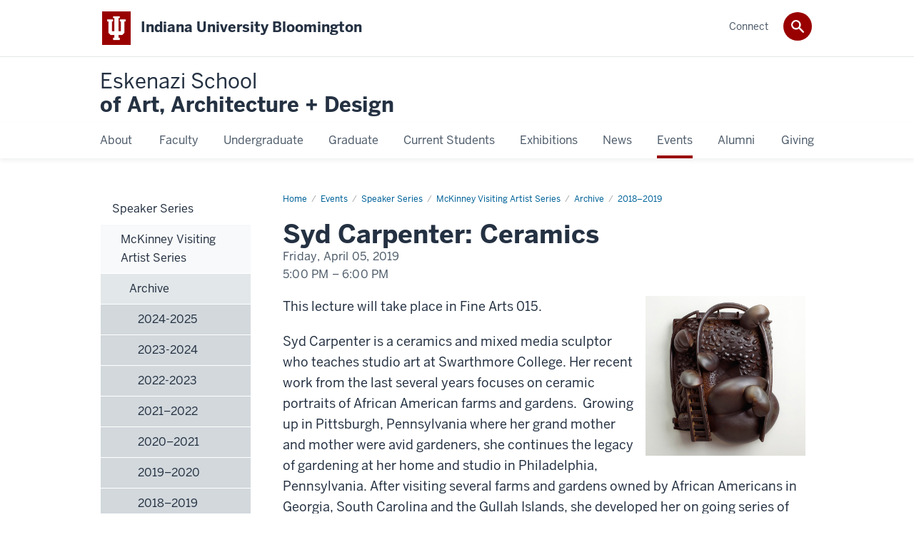

--- FILE ---
content_type: text/html; charset=UTF-8
request_url: https://eskenazi.indiana.edu/events/speaker-series/mckinney-series/archive/2018-2019/2019-04-05-carpenter-syd.html
body_size: 9686
content:
<!DOCTYPE HTML><html class="no-js ie9" itemscope="itemscope" itemtype="http://schema.org/Webpage" lang="en-US"><head prefix="og: http://ogp.me/ns# profile: http://ogp.me/ns/profile# article: http://ogp.me/ns/article#"><meta charset="utf-8"/><meta content="width=device-width, initial-scale=1.0" name="viewport"/><title>Syd Carpenter: Ceramics: 2018–2019: Archive: McKinney Visiting Artist Series: Speaker Series: Events: Eskenazi School of Art, Architecture + Design: Indiana University Bloomington</title><meta content="d257ec67814f4e10000f9497399be322" name="id"/><meta content="Syd Carpenter: Ceramics" name="description"/><meta content="IE=edge" http-equiv="X-UA-Compatible"/><link href="https://assets.iu.edu/favicon.ico" rel="shortcut icon" type="image/x-icon"/><!-- Canonical URL --><link href="https://eskenazi.indiana.edu/events/speaker-series/mckinney-series/archive/2018-2019/2019-04-05-carpenter-syd.html" itemprop="url" rel="canonical"/><!-- Facebook Open Graph --><meta content="https://eskenazi.indiana.edu/images/events/mckinney/archive/carpenter-syd-2.jpg" property="og:image"/><meta content="Syd Carpenter: Ceramics" property="og:description"/><meta content="https://eskenazi.indiana.edu/events/speaker-series/mckinney-series/archive/2018-2019/2019-04-05-carpenter-syd.html" property="og:url"/><meta content="Eskenazi School of Art, Architecture + Design" property="og:site_name"/><meta content="en_US" property="og:locale"/><meta content="website" property="og:type"/><!-- Twitter Card Tags --><meta content="https://eskenazi.indiana.edu/images/events/mckinney/archive/carpenter-syd-2.jpg" name="twitter:image:src"/><meta content="Syd Carpenter: Ceramics" name="twitter:description"/><meta content="summary_large_image" name="twitter:card"/><!-- Google/Microdata Tags --><meta content="https://eskenazi.indiana.edu/images/events/mckinney/archive/carpenter-syd-2.jpg" itemprop="image"/><meta content="Syd Carpenter: Ceramics" itemprop="name"/><meta content="Syd Carpenter: Ceramics" itemprop="description"/>
                        	
		    
                        
            
                                        <!--Adapted for Site Kube--><link as="font" crossorigin="" href="https://fonts.iu.edu/fonts/benton-sans-regular.woff" rel="preload" type="font/woff2"/>
<link as="font" crossorigin="" href="https://fonts.iu.edu/fonts/benton-sans-bold.woff" rel="preload" type="font/woff2"/>
<link rel="preconnect" href="https://fonts.iu.edu" crossorigin=""/>
<link rel="dns-prefetch" href="https://fonts.iu.edu"/>
<link rel="stylesheet" type="text/css" href="//fonts.iu.edu/style.css?family=BentonSans:regular,bold|BentonSansCond:regular,bold|GeorgiaPro:regular|BentonSansLight:regular"/>
<link rel="stylesheet" href="//assets.iu.edu/web/fonts/icon-font.css?2024-03-07" media="screen"/>
<link rel="stylesheet" href="//assets.iu.edu/web/3.3.x/css/iu-framework.min.css?2024-09-05"/>
<link rel="stylesheet" href="//assets.iu.edu/brand/3.3.x/brand.min.css?2023-07-13"/>
<link rel="stylesheet" href="//assets.iu.edu/search/3.3.x/search.min.css?2022-06-02"/>
<script src="//assets.iu.edu/web/1.5/libs/modernizr.min.js"></script><!--END: Adapted for Site Kube-->
<link href="/_assets/css/site.css" rel="stylesheet" type="text/css" />
<link href="/_assets/css/profile-work.css?v=0.05" rel="stylesheet" type="text/css" />
    
                            
        <script src="https://assets.iu.edu/web/1.5/libs/modernizr.min.js"></script>	
    	
            <script>	
                window.dataLayer = window.dataLayer || []; 	
                	
                	
                document.addEventListener('readystatechange', function() {	
                    if (document.readyState === 'interactive') {	
                        let pageMetaDataReported	
          	
                        for (var obj of window.dataLayer) {	
                            if (Object.values(obj).includes('pageMetaData')) {	
                                pageMetaDataReported = true	
                            }	
                        }	
                    	
                        if (!pageMetaDataReported) {	
                            window.dataLayer.push({	
                                'event': 'iu_pageMetaData',	
                                'campus_name': 'IU Bloomington',	
                                'site_name': 'Eskenazi Schoolof Art, Architecture + Design'	
                            })	
                        }	
                    }	
                })	
            </script>	
            <script>    	
                            	
                document.addEventListener('click', function handleNavigationClicks(event) {	
                     var clickOnMobileNav =  event.target.closest('.mobile.off-canvas-list > ul > li > a') 	
                    var clickOnMobileNavMenu = event.target.closest('.mobile.off-canvas-list > ul > li.has-children > ul > li > a')	
                    var clickOnMainNav = event.target.closest('nav.main > ul > li > a')	
                    var clickOnMenu = event.target.closest('nav.main .children > li > a')	
      	
                    if (!clickOnMainNav && !clickOnMenu && !clickOnMobileNavMenu && !clickOnMobileNav) {	
                        return	
                    }	
      	
                    if (clickOnMainNav) {    	
                        window.dataLayer.push({	
                          'event': 'iu_click_header_nav',	
                          'element_text': clickOnMainNav.innerText.trim()	
                        })	
                    } else if (clickOnMobileNav) {	
                        window.dataLayer.push({	
                          'event': 'iu_click_header_nav',	
                          'element_text': clickOnMobileNav.innerText.trim()	
                        })	
                    } else if (clickOnMenu) {	
                        window.dataLayer.push({	
                          'event': 'iu_click_header_menu',	
                          'element_text': clickOnMenu.innerText.trim()	
                        })	
                    } else if (clickOnMobileNavMenu) {	
                        window.dataLayer.push({	
                          'event': 'iu_click_header_menu',	
                          'element_text': clickOnMobileNavMenu.innerText.trim()	
                        })	
                    }	
                })	
            </script>	
            	
                        
            
                                        <script>// <![CDATA[
(function(w,d,s,l,i){w[l]=w[l]||[];w[l].push({'gtm.start':
new Date().getTime(),event:'gtm.js'});var f=d.getElementsByTagName(s)[0],
j=d.createElement(s),dl=l!='dataLayer'?'&l='+l:'';j.async=true;j.src=
'//www.googletagmanager.com/gtm.js?id='+i+dl;f.parentNode.insertBefore(j,f);
})(window,document,'script','dataLayer','GTM-WJFT899');
// ]]></script>    
                            
        </head><body class="mahogany no-banner no-page-title landmarks">
                        	
		    
                        
            
                                        <noscript><iframe height="0" src="https://www.googletagmanager.com/ns.html?id=GTM-WJFT899" width="0"></iframe></noscript>    
                            
        <header id="header">
                        	
		    
                        
            
                                        <div id="skipnav">
<ul>
<li><a href="#content">Skip to Content</a></li>
<li><a href="#nav-main">Skip to Main Navigation</a></li>
<li><a href="#search">Skip to Search</a></li>
</ul>
<hr /></div>    
                            
        
            
            
                                <div class="iub" id="branding-bar" itemscope="itemscope" itemtype="http://schema.org/CollegeOrUniversity">
    <div class="row pad">
			<img alt="" src="//assets.iu.edu/brand/3.x/trident-large.png"/>
			<p id="iu-campus">
				<a href="https://www.indiana.edu" title="Indiana University Bloomington">
					<span class="show-on-desktop" id="campus-name" itemprop="name">Indiana University Bloomington</span>
					<span class="show-on-tablet" itemprop="name">Indiana University Bloomington</span>
					<span class="show-on-mobile" itemprop="name">IU Bloomington</span>
				</a>
			</p>
	</div>
</div>    
                       
        
            
            
                                <system-region name="DEFAULT">
    
    
    <div id="toggles">
    <div class="row pad">
        <a aria-controls="search" aria-expanded="false" class="button search-toggle" href="../search"><img alt="Open Search" src="//assets.iu.edu/search/3.x/search.png"/></a>
    </div>
</div>

<div aria-hidden="true" class="search-box" id="search" role="search"></div>
</system-region>    
                       
        
                                
          
    
                    
        
    
        <div id="offCanvas" class="hide-for-large" role="navigation" aria-label="Mobile">
<button class="menu-toggle button hide-for-large" data-toggle="iu-menu">Menu</button><div id="iu-menu" class="off-canvas position-right off-canvas-items" data-off-canvas="" data-position="right">
<div class="mobile off-canvas-list" itemscope="itemscope" itemtype="http://schema.org/SiteNavigationElement"><ul>
<li class="has-children">
<a href="https://eskenazi.indiana.edu/about/index.html" itemprop="url"><span itemprop="name">About</span></a><ul class="children">
<li class="has-children">
<a href="https://eskenazi.indiana.edu/about/areas-programs/index.html" itemprop="url"><span itemprop="name">Areas and Programs</span></a><ul class="children">
<li><a href="https://eskenazi.indiana.edu/about/areas-programs/architecture/index.html" itemprop="url"><span itemprop="name">Architecture</span></a></li>
<li><a href="https://eskenazi.indiana.edu/about/areas-programs/ceramics/index.html" itemprop="url"><span itemprop="name">Ceramics</span></a></li>
<li><a href="https://eskenazi.indiana.edu/about/areas-programs/comprehensive/index.html" itemprop="url"><span itemprop="name">Comprehensive Design</span></a></li>
<li><a href="https://eskenazi.indiana.edu/about/areas-programs/digital-art/index.html" itemprop="url"><span itemprop="name">Digital Art</span></a></li>
<li><a href="https://eskenazi.indiana.edu/about/areas-programs/fashion/index.html" itemprop="url"><span itemprop="name">Fashion Design</span></a></li>
<li><a href="https://eskenazi.indiana.edu/about/areas-programs/fibers/index.html" itemprop="url"><span itemprop="name">Fibers</span></a></li>
<li><a href="https://eskenazi.indiana.edu/about/areas-programs/graphic-design/index.html" itemprop="url"><span itemprop="name">Graphic Design</span></a></li>
<li><a href="https://eskenazi.indiana.edu/about/areas-programs/interior/index.html" itemprop="url"><span itemprop="name">Interior Design</span></a></li>
<li><a href="https://eskenazi.indiana.edu/about/areas-programs/merchandising/index.html" itemprop="url"><span itemprop="name">Merchandising</span></a></li>
<li><a href="https://eskenazi.indiana.edu/about/areas-programs/metals/index.html" itemprop="url"><span itemprop="name">Metalsmithing + Jewelry Design</span></a></li>
<li><a href="https://eskenazi.indiana.edu/about/areas-programs/painting/index.html" itemprop="url"><span itemprop="name">Painting</span></a></li>
<li><a href="https://eskenazi.indiana.edu/about/areas-programs/photography/index.html" itemprop="url"><span itemprop="name">Photography</span></a></li>
<li><a href="https://eskenazi.indiana.edu/about/areas-programs/printmaking/index.html" itemprop="url"><span itemprop="name">Printmaking</span></a></li>
<li><a href="https://eskenazi.indiana.edu/about/areas-programs/sculpture/index.html" itemprop="url"><span itemprop="name">Sculpture</span></a></li>
</ul>
</li>
<li class="has-children">
<a href="https://eskenazi.indiana.edu/about/facilities/index.html" itemprop="url"><span itemprop="name">Facilities</span></a><ul class="children">
<li><a href="https://eskenazi.indiana.edu/about/facilities/virtual-tour.html" itemprop="url"><span itemprop="name">Virtual Tour</span></a></li>
<li class="has-children">
<a href="https://eskenazi.indiana.edu/about/facilities/fabrication-labs/index.html" itemprop="url"><span itemprop="name">Fabrication Labs</span></a><ul class="children">
<li><a href="https://eskenazi.indiana.edu/about/facilities/fabrication-labs/fine-arts-fabrication-lab/index.html" itemprop="url"><span itemprop="name">Fine Arts Fabrication Lab</span></a></li>
<li><a href="https://eskenazi.indiana.edu/about/facilities/fabrication-labs/kirkwood-hall-fabrication-lab/index.html" itemprop="url"><span itemprop="name">Kirkwood Hall Fabrication Lab</span></a></li>
<li><a href="https://eskenazi.indiana.edu/about/facilities/fabrication-labs/wood-and-metal-shop/index.html" itemprop="url"><span itemprop="name">Wood and Metal Shop</span></a></li>
<li><a href="https://eskenazi.indiana.edu/about/facilities/fabrication-labs/columbus-fabrication-lab/index.html" itemprop="url"><span itemprop="name">Columbus Fabrication Lab</span></a></li>
</ul>
</li>
<li><a href="https://eskenazi.indiana.edu/about/facilities/artshop/index.html" itemprop="url"><span itemprop="name">ArtShop at Eskenazi School of Art</span></a></li>
<li><a href="https://eskenazi.indiana.edu/about/facilities/museums-and-libraries.html" itemprop="url"><span itemprop="name">Museums + Libraries</span></a></li>
</ul>
</li>
<li class="has-children">
<a href="https://eskenazi.indiana.edu/about/centers-collections/index.html" itemprop="url"><span itemprop="name">Centers and Collections</span></a><ul class="children">
<li class="has-children">
<a href="https://eskenazi.indiana.edu/about/centers-collections/eskenazi-technology-and-innovation-lab/index.html" itemprop="url"><span itemprop="name">Eskenazi Technology and Innovation Lab (ETIL)</span></a><ul class="children">
<li><a href="https://eskenazi.indiana.edu/about/centers-collections/eskenazi-technology-and-innovation-lab/members/index.html" itemprop="url"><span itemprop="name">Members</span></a></li>
<li><a href="https://eskenazi.indiana.edu/about/centers-collections/eskenazi-technology-and-innovation-lab/research/index.html" itemprop="url"><span itemprop="name">Research</span></a></li>
</ul>
</li>
<li><a href="https://eskenazi.indiana.edu/about/centers-collections/center-merchandising/index.html" itemprop="url"><span itemprop="name">Center for Innovative Merchandising</span></a></li>
<li><a href="https://eskenazi.indiana.edu/about/centers-collections/servedesign-center/index.html" itemprop="url"><span itemprop="name">ServeDesign Center</span></a></li>
<li><a href="https://eskenazi.indiana.edu/about/centers-collections/sage-collection/index.html" itemprop="url"><span itemprop="name">Sage Collection</span></a></li>
</ul>
</li>
<li><a href="https://eskenazi.indiana.edu/about/accreditation/index.html" itemprop="url"><span itemprop="name">Accreditation</span></a></li>
<li><a href="https://eskenazi.indiana.edu/about/history/index.html" itemprop="url"><span itemprop="name">History</span></a></li>
<li><a href="https://eskenazi.indiana.edu/about/opportunities/index.html" itemprop="url"><span itemprop="name">Careers/Opportunities</span></a></li>
<li class="has-children">
<a href="https://eskenazi.indiana.edu/about/community-and-student-success/index.html" itemprop="url"><span itemprop="name">Community and Student Success</span></a><ul class="children">
<li><a href="https://eskenazi.indiana.edu/about/community-and-student-success/cass-committee.html" itemprop="url"><span itemprop="name">CASS Committee</span></a></li>
<li><a href="https://eskenazi.indiana.edu/about/community-and-student-success/cultivate-and-create-scholarship.html" itemprop="url"><span itemprop="name">Cultivate and Create Scholarship</span></a></li>
<li><a href="https://eskenazi.indiana.edu/about/community-and-student-success/community-impact-fund.html" itemprop="url"><span itemprop="name">Community Impact Fund</span></a></li>
<li><a href="https://eskenazi.indiana.edu/about/community-and-student-success/kudos-corner.html" itemprop="url"><span itemprop="name">Kudos Corner</span></a></li>
<li><a href="https://eskenazi.indiana.edu/about/community-and-student-success/canvas-of-care.html" itemprop="url"><span itemprop="name">Canvas of Care Series</span></a></li>
</ul>
</li>
<li><a href="https://eskenazi.indiana.edu/about/emergency-preparedness/index.html" itemprop="url"><span itemprop="name">Emergency Preparedness</span></a></li>
<li><a href="https://eskenazi.indiana.edu/connect/staff-directory/index.html" itemprop="url"><span itemprop="name">Staff Directory</span></a></li>
<li><a href="https://eskenazi.indiana.edu/about/contact/index.html" itemprop="url"><span itemprop="name">Contact</span></a></li>
</ul>
</li>
<li class="has-children">
<a href="https://eskenazi.indiana.edu/faculty/index.html" itemprop="url"><span itemprop="name">Faculty</span></a><ul class="children">
<li><a href="https://eskenazi.indiana.edu/faculty/leadership/index.html" itemprop="url"><span itemprop="name">Leadership</span></a></li>
<li><a href="https://eskenazi.indiana.edu/faculty/directory/index.html" itemprop="url"><span itemprop="name">Faculty Directory</span></a></li>
<li><a href="https://eskenazi.indiana.edu/faculty/research/index.html" itemprop="url"><span itemprop="name">Faculty Research</span></a></li>
</ul>
</li>
<li class="has-children">
<a href="https://eskenazi.indiana.edu/undergraduate/index.html" itemprop="url"><span itemprop="name">Undergraduate</span></a><ul class="children">
<li class="has-children">
<a href="https://eskenazi.indiana.edu/undergraduate/majors/index.html" itemprop="url"><span itemprop="name">Majors</span></a><ul class="children">
<li><a href="https://eskenazi.indiana.edu/undergraduate/majors/comprehensive-bs.html" itemprop="url"><span itemprop="name">Comprehensive Design B.S.</span></a></li>
<li><a href="https://eskenazi.indiana.edu/undergraduate/majors/fashion-ba.html" itemprop="url"><span itemprop="name">Fashion Design B.A.</span></a></li>
<li><a href="https://eskenazi.indiana.edu/undergraduate/majors/interior-bs.html" itemprop="url"><span itemprop="name">Interior Design B.S.</span></a></li>
<li><a href="https://eskenazi.indiana.edu/undergraduate/majors/merchandising-bs.html" itemprop="url"><span itemprop="name">Merchandising B.S.</span></a></li>
<li><a href="https://eskenazi.indiana.edu/undergraduate/majors/studio-ba.html" itemprop="url"><span itemprop="name">Studio Art B.A.</span></a></li>
<li><a href="https://eskenazi.indiana.edu/undergraduate/majors/studio-bfa.html" itemprop="url"><span itemprop="name">Studio Art B.F.A.</span></a></li>
</ul>
</li>
<li><a href="https://eskenazi.indiana.edu/undergraduate/minors/index.html" itemprop="url"><span itemprop="name">Minors</span></a></li>
<li><a href="https://eskenazi.indiana.edu/undergraduate/creative-core.html" itemprop="url"><span itemprop="name">Creative Core</span></a></li>
<li class="has-children">
<a href="https://eskenazi.indiana.edu/undergraduate/apply/index.html" itemprop="url"><span itemprop="name">How to Apply</span></a><ul class="children"><li><a href="https://eskenazi.indiana.edu/undergraduate/apply/laptops.html" itemprop="url"><span itemprop="name">Laptop Requirement</span></a></li></ul>
</li>
<li><a href="https://eskenazi.indiana.edu/undergraduate/scholarships.html" itemprop="url"><span itemprop="name">Scholarships + Financial Aid </span></a></li>
<li><a href="https://eskenazi.indiana.edu/undergraduate/visit.html" itemprop="url"><span itemprop="name">Visit/Contact Us</span></a></li>
</ul>
</li>
<li class="has-children">
<a href="https://eskenazi.indiana.edu/graduate/index.html" itemprop="url"><span itemprop="name">Graduate</span></a><ul class="children">
<li><a href="https://eskenazi.indiana.edu/graduate/march.html" itemprop="url"><span itemprop="name">M.Arch (Architecture)</span></a></li>
<li><a href="https://eskenazi.indiana.edu/graduate/mfa.html" itemprop="url"><span itemprop="name">M.F.A. in Studio Art</span></a></li>
<li><a href="https://eskenazi.indiana.edu/graduate/mdl.html" itemprop="url"><span itemprop="name">M.DL (Master of Design Leadership) </span></a></li>
<li><a href="https://eskenazi.indiana.edu/graduate/amp.html" itemprop="url"><span itemprop="name">A.M.P. (Accelerated Master's Program) </span></a></li>
<li><a href="https://eskenazi.indiana.edu/graduate/apply/index.html" itemprop="url"><span itemprop="name">How to Apply</span></a></li>
<li><a href="https://eskenazi.indiana.edu/graduate/funding.html" itemprop="url"><span itemprop="name">Graduate Student Funding</span></a></li>
<li><a href="https://eskenazi.indiana.edu/graduate/visit.html" itemprop="url"><span itemprop="name">Schedule a Visit</span></a></li>
</ul>
</li>
<li class="has-children">
<a href="https://eskenazi.indiana.edu/current-students/index.html" itemprop="url"><span itemprop="name">Current Students</span></a><ul class="children">
<li><a href="https://eskenazi.indiana.edu/current-students/career-prep/index.html" itemprop="url"><span itemprop="name">Career Preparation</span></a></li>
<li><a href="https://eskenazi.indiana.edu/current-students/organizations.html" itemprop="url"><span itemprop="name">Student Organizations</span></a></li>
<li class="has-children">
<a href="https://eskenazi.indiana.edu/current-students/student-resources/index.html" itemprop="url"><span itemprop="name">Student Resources</span></a><ul class="children">
<li><a href="https://eskenazi.indiana.edu/current-students/student-resources/curricular-forms/index.html" itemprop="url"><span itemprop="name">Curricular Forms</span></a></li>
<li><a href="https://eskenazi.indiana.edu/current-students/student-resources/advising.html" itemprop="url"><span itemprop="name">Academic Advising</span></a></li>
<li class="has-children">
<a href="https://eskenazi.indiana.edu/current-students/student-resources/internships-careers/index.html" itemprop="url"><span itemprop="name">Career Advising + Internships</span></a><ul class="children"><li><a href="https://eskenazi.indiana.edu/current-students/student-resources/internships-careers/career-advising.html" itemprop="url"><span itemprop="name">Talk to a Career Advisor</span></a></li></ul>
</li>
<li class="has-children">
<a href="https://eskenazi.indiana.edu/current-students/student-resources/student-emergency-fund/index.html" itemprop="url"><span itemprop="name">Student Emergency Relief Fund</span></a><ul class="children"><li><a href="https://eskenazi.indiana.edu/current-students/student-resources/student-emergency-fund/emergency-relief-app.html" itemprop="url"><span itemprop="name">Eskenazi School Student Emergency Relief Fund Application</span></a></li></ul>
</li>
<li class="has-children">
<a href="https://eskenazi.indiana.edu/current-students/student-resources/bfa-admissions/index.html" itemprop="url"><span itemprop="name">Applying to the B.F.A. Program</span></a><ul class="children"><li><a href="https://eskenazi.indiana.edu/current-students/student-resources/bfa-admissions/bfa-application.html" itemprop="url"><span itemprop="name">Studio Art B.F.A. Application</span></a></li></ul>
</li>
<li><a href="https://eskenazi.indiana.edu/current-students/student-resources/scholarship-awards/index.html" itemprop="url"><span itemprop="name">Scholarships + Awards</span></a></li>
<li><a href="https://eskenazi.indiana.edu/current-students/student-resources/thesis.html" itemprop="url"><span itemprop="name">Studio Art Thesis Exhibitions</span></a></li>
<li><a href="https://eskenazi.indiana.edu/current-students/student-resources/graduation.html" itemprop="url"><span itemprop="name">Graduation</span></a></li>
<li><a href="https://eskenazi.indiana.edu/current-students/student-resources/ambassadors.html" itemprop="url"><span itemprop="name">Eskenazi Ambassadors</span></a></li>
<li><a href="https://eskenazi.indiana.edu/current-students/student-resources/student-special-project-fund.html" itemprop="url"><span itemprop="name">Student Special Project Fund</span></a></li>
<li><a href="https://eskenazi.indiana.edu/current-students/student-resources/undergraduate-teaching-assistant-application.html" itemprop="url"><span itemprop="name">Undergraduate Teaching Assistant/Intern (UTA/UTIN) Application</span></a></li>
</ul>
</li>
<li><a href="https://eskenazi.indiana.edu/current-students/overseas-study.html" itemprop="url"><span itemprop="name">Overseas Study Programs</span></a></li>
</ul>
</li>
<li class="has-children">
<a href="https://eskenazi.indiana.edu/exhibitions/index.html" itemprop="url"><span itemprop="name">Exhibitions</span></a><ul class="children">
<li class="has-children">
<a href="https://eskenazi.indiana.edu/exhibitions/grunwald-gallery/index.html" itemprop="url"><span itemprop="name">Grunwald Gallery</span></a><ul class="children">
<li><a href="https://eskenazi.indiana.edu/exhibitions/grunwald-gallery/exhibitions/index.html" itemprop="url"><span itemprop="name">Exhibitions</span></a></li>
<li class="has-children">
<a href="https://eskenazi.indiana.edu/exhibitions/grunwald-gallery/archive/index.html" itemprop="url"><span itemprop="name">Archive</span></a><ul class="children">
<li><a href="https://eskenazi.indiana.edu/exhibitions/grunwald-gallery/archive/2026/index.html" itemprop="url"><span itemprop="name">2026</span></a></li>
<li><a href="https://eskenazi.indiana.edu/exhibitions/grunwald-gallery/archive/2025/index.html" itemprop="url"><span itemprop="name">2025</span></a></li>
<li><a href="https://eskenazi.indiana.edu/exhibitions/grunwald-gallery/archive/2024/index.html" itemprop="url"><span itemprop="name">2024</span></a></li>
<li><a href="https://eskenazi.indiana.edu/exhibitions/grunwald-gallery/archive/2023/index.html" itemprop="url"><span itemprop="name">2023</span></a></li>
<li><a href="https://eskenazi.indiana.edu/exhibitions/grunwald-gallery/archive/2022/index.html" itemprop="url"><span itemprop="name">2022</span></a></li>
<li><a href="https://eskenazi.indiana.edu/exhibitions/grunwald-gallery/archive/2021/index.html" itemprop="url"><span itemprop="name">2021</span></a></li>
<li><a href="https://eskenazi.indiana.edu/exhibitions/grunwald-gallery/archive/2020/index.html" itemprop="url"><span itemprop="name">2020</span></a></li>
<li><a href="https://eskenazi.indiana.edu/exhibitions/grunwald-gallery/archive/2019/index.html" itemprop="url"><span itemprop="name">2019</span></a></li>
<li><a href="https://eskenazi.indiana.edu/exhibitions/grunwald-gallery/archive/2018/index.html" itemprop="url"><span itemprop="name">2018</span></a></li>
<li><a href="https://eskenazi.indiana.edu/exhibitions/grunwald-gallery/archive/2017/index.html" itemprop="url"><span itemprop="name">2017</span></a></li>
<li><a href="https://eskenazi.indiana.edu/exhibitions/grunwald-gallery/archive/2016/index.html" itemprop="url"><span itemprop="name">2016</span></a></li>
<li><a href="https://eskenazi.indiana.edu/exhibitions/grunwald-gallery/archive/2015/index.html" itemprop="url"><span itemprop="name">2015</span></a></li>
<li><a href="https://eskenazi.indiana.edu/exhibitions/grunwald-gallery/archive/2014/index.html" itemprop="url"><span itemprop="name">2014</span></a></li>
<li><a href="https://eskenazi.indiana.edu/exhibitions/grunwald-gallery/archive/2013/index.html" itemprop="url"><span itemprop="name">2013</span></a></li>
<li><a href="https://eskenazi.indiana.edu/exhibitions/grunwald-gallery/archive/2012/index.html" itemprop="url"><span itemprop="name">2012</span></a></li>
</ul>
</li>
</ul>
</li>
<li class="has-children">
<a href="https://eskenazi.indiana.edu/exhibitions/miller-march-gallery/index.html" itemprop="url"><span itemprop="name">Miller M.Arch Gallery</span></a><ul class="children">
<li><a href="https://eskenazi.indiana.edu/exhibitions/miller-march-gallery/exhibitions/index.html" itemprop="url"><span itemprop="name">Exhibitions</span></a></li>
<li><a href="https://eskenazi.indiana.edu/exhibitions/miller-march-gallery/archive/index.html" itemprop="url"><span itemprop="name">Archive</span></a></li>
</ul>
</li>
<li class="has-children">
<a href="https://eskenazi.indiana.edu/exhibitions/sage-collection-exhibitions/index.html" itemprop="url"><span itemprop="name">Sage Collection</span></a><ul class="children">
<li><a href="https://eskenazi.indiana.edu/exhibitions/sage-collection-exhibitions/archive/index.html" itemprop="url"><span itemprop="name">Archive</span></a></li>
<li><a href="https://eskenazi.indiana.edu/exhibitions/sage-collection-exhibitions/exhibitions-events/index.html" itemprop="url"><span itemprop="name">Exhibitions + Events</span></a></li>
</ul>
</li>
</ul>
</li>
<li class="has-children">
<a href="https://eskenazi.indiana.edu/news/index.html" itemprop="url"><span itemprop="name">News</span></a><ul class="children">
<li><a href="https://eskenazi.indiana.edu/news/2026/index.html" itemprop="url"><span itemprop="name">2026</span></a></li>
<li><a href="https://eskenazi.indiana.edu/news/2025/index.html" itemprop="url"><span itemprop="name">2025</span></a></li>
<li><a href="https://eskenazi.indiana.edu/news/2024/index.html" itemprop="url"><span itemprop="name">2024</span></a></li>
<li><a href="https://eskenazi.indiana.edu/news/2023/index.html" itemprop="url"><span itemprop="name">2023</span></a></li>
<li><a href="https://eskenazi.indiana.edu/news/2022/index.html" itemprop="url"><span itemprop="name">2022</span></a></li>
<li class="has-children">
<a href="https://eskenazi.indiana.edu/news/archive/index.html" itemprop="url"><span itemprop="name">News Archive</span></a><ul class="children">
<li><a href="https://eskenazi.indiana.edu/news/archive/2021/index.html" itemprop="url"><span itemprop="name">2021</span></a></li>
<li><a href="https://eskenazi.indiana.edu/news/archive/2020/index.html" itemprop="url"><span itemprop="name">2020</span></a></li>
<li><a href="https://eskenazi.indiana.edu/news/archive/2019/index.html" itemprop="url"><span itemprop="name">2019</span></a></li>
<li><a href="https://eskenazi.indiana.edu/news/archive/2018/index.html" itemprop="url"><span itemprop="name">2018</span></a></li>
<li><a href="https://eskenazi.indiana.edu/news/archive/2017/index.html" itemprop="url"><span itemprop="name">2017</span></a></li>
<li><a href="https://eskenazi.indiana.edu/news/archive/2016/index.html" itemprop="url"><span itemprop="name">2016</span></a></li>
<li><a href="https://eskenazi.indiana.edu/news/archive/2015/index.html" itemprop="url"><span itemprop="name">2015</span></a></li>
</ul>
</li>
<li class="has-children">
<a href="https://eskenazi.indiana.edu/news/vision-annual-report/index.html" itemprop="url"><span itemprop="name">Vision: the Eskenazi School's annual report</span></a><ul class="children">
<li><a href="https://eskenazi.indiana.edu/news/vision-annual-report/2024-25-vision-magazine.html" itemprop="url"><span itemprop="name">Vision 2024–25</span></a></li>
<li><a href="https://eskenazi.indiana.edu/news/vision-annual-report/2023-24-vision-magazine.html" itemprop="url"><span itemprop="name">Vision 2023-24</span></a></li>
<li><a href="https://eskenazi.indiana.edu/news/vision-annual-report/2022-23-vision-magazine.html" itemprop="url"><span itemprop="name">Vision 2022-23</span></a></li>
<li><a href="https://eskenazi.indiana.edu/news/vision-annual-report/2021-22-vision-magazine.html" itemprop="url"><span itemprop="name">Vision 2021-22</span></a></li>
<li><a href="https://eskenazi.indiana.edu/news/vision-annual-report/vision-20-21.html" itemprop="url"><span itemprop="name">Vision 2020–21 </span></a></li>
<li><a href="https://eskenazi.indiana.edu/news/vision-annual-report/vision-18-19.html" itemprop="url"><span itemprop="name"> Vision 2018–19</span></a></li>
</ul>
</li>
</ul>
</li>
<li class="has-children">
<a href="https://eskenazi.indiana.edu/events/index.html" itemprop="url"><span itemprop="name">Events</span></a><ul class="children">
<li class="has-children">
<a href="https://eskenazi.indiana.edu/events/speaker-series/index.html" itemprop="url"><span itemprop="name">Speaker Series</span></a><ul class="children">
<li class="has-children">
<a href="https://eskenazi.indiana.edu/events/speaker-series/mckinney-series/index.html" itemprop="url"><span itemprop="name">McKinney Visiting Artist Series</span></a><ul class="children"><li class="has-children">
<a href="https://eskenazi.indiana.edu/events/speaker-series/mckinney-series/archive/index.html" itemprop="url"><span itemprop="name">Archive </span></a><ul class="children">
<li><a href="https://eskenazi.indiana.edu/events/speaker-series/mckinney-series/archive/2024-2025/index.html" itemprop="url"><span itemprop="name">2024-2025</span></a></li>
<li class="has-children">
<a href="https://eskenazi.indiana.edu/events/speaker-series/mckinney-series/archive/2023-2024/index.html" itemprop="url"><span itemprop="name">2023-2024</span></a><ul class="children">
<li><a href="https://eskenazi.indiana.edu/events/speaker-series/mckinney-series/archive/2023-2024/2023-09-22-tannenbaum-barbara.html" itemprop="url"><span itemprop="name">Barbara Tannenbaum: Photography</span></a></li>
<li><a href="https://eskenazi.indiana.edu/events/speaker-series/mckinney-series/archive/2023-2024/2023-10-06-vetter-brad.html" itemprop="url"><span itemprop="name">Brad Vetter: Graphic Design</span></a></li>
<li><a href="https://eskenazi.indiana.edu/events/speaker-series/mckinney-series/archive/2023-2024/2023-10-27-hytone-david.html" itemprop="url"><span itemprop="name">David Hytone: Painting</span></a></li>
<li><a href="https://eskenazi.indiana.edu/events/speaker-series/mckinney-series/archive/2023-2024/2023-11-10-engberding-reinhold.html" itemprop="url"><span itemprop="name">Reinhold Engberding</span></a></li>
<li><a href="https://eskenazi.indiana.edu/events/speaker-series/mckinney-series/archive/2023-2024/2024-02-02-fensterstock-lauren.html" itemprop="url"><span itemprop="name">Lauren Fensterstock: Impermanent Conditions  </span></a></li>
<li><a href="https://eskenazi.indiana.edu/events/speaker-series/mckinney-series/archive/2023-2024/2024-02-23-sarnelle-sweiden.html" itemprop="url"><span itemprop="name">Nina Sarnelle and Selwa Sweidan: Touch Praxis </span></a></li>
<li><a href="https://eskenazi.indiana.edu/events/speaker-series/mckinney-series/archive/2023-2024/2024-03-01-ganz-theresa.html" itemprop="url"><span itemprop="name">Theresa Ganz</span></a></li>
<li><a href="https://eskenazi.indiana.edu/events/speaker-series/mckinney-series/archive/2023-2024/2024-02-16-van-haaften-roos.html" itemprop="url"><span itemprop="name">Roos van Haaften: Shadow Laboratory : light works based on Bloomington’s Astronomy Glass Photographic Plate Collection</span></a></li>
<li><a href="https://eskenazi.indiana.edu/events/speaker-series/mckinney-series/archive/2023-2024/2024-03-22-poskovic-endi.html" itemprop="url"><span itemprop="name">Endi Poskovic: Dream and the Paradox of Image </span></a></li>
<li><a href="https://eskenazi.indiana.edu/events/speaker-series/mckinney-series/archive/2023-2024/2024-01-19-arima-curtis-hidemasa.html" itemprop="url"><span itemprop="name">Curtis Hidemasa Arima</span></a></li>
<li><a href="https://eskenazi.indiana.edu/events/speaker-series/mckinney-series/archive/2023-2024/2024-04-05-vlcek-kotik.html" itemprop="url"><span itemprop="name">Daniel Vlček and Tom Kotik</span></a></li>
<li><a href="https://eskenazi.indiana.edu/events/speaker-series/mckinney-series/archive/2023-2024/2024-04-19-cobb-sunshine.html" itemprop="url"><span itemprop="name">Sunshine Cobb</span></a></li>
</ul>
</li>
<li class="has-children">
<a href="https://eskenazi.indiana.edu/events/speaker-series/mckinney-series/archive/2022-2023/index.html" itemprop="url"><span itemprop="name">2022-2023</span></a><ul class="children">
<li><a href="https://eskenazi.indiana.edu/events/speaker-series/mckinney-series/archive/2022-2023/2023-3-31-sasa-bogojev.html" itemprop="url"><span itemprop="name">Saša Bogojev: Painting</span></a></li>
<li><a href="https://eskenazi.indiana.edu/events/speaker-series/mckinney-series/archive/2022-2023/2023-3-24-madden-thomas.html" itemprop="url"><span itemprop="name">Thomas Madden: Metals</span></a></li>
<li><a href="https://eskenazi.indiana.edu/events/speaker-series/mckinney-series/archive/2022-2023/2023-3-3-ito-kei.html" itemprop="url"><span itemprop="name">Kei Ito: Photography</span></a></li>
<li><a href="https://eskenazi.indiana.edu/events/speaker-series/mckinney-series/archive/2022-2023/2023-2-17-kobayashi-yuri.html" itemprop="url"><span itemprop="name">Yuri Kobayashi: Creative Core</span></a></li>
<li><a href="https://eskenazi.indiana.edu/events/speaker-series/mckinney-series/archive/2022-2023/2023-2-3-akirash.html" itemprop="url"><span itemprop="name">Akirash: McKinney International Artist in Residence</span></a></li>
<li><a href="https://eskenazi.indiana.edu/events/speaker-series/mckinney-series/archive/2022-2023/2023-1-20-christopher-ho.html" itemprop="url"><span itemprop="name">Christopher K. Ho: Sculpture</span></a></li>
<li><a href="https://eskenazi.indiana.edu/events/speaker-series/mckinney-series/archive/2022-2023/2022-12-02-ribeaux-stillwater%20.html" itemprop="url"><span itemprop="name">Tiare Ribeaux/Jody Stillwater: Digital Art </span></a></li>
<li><a href="https://eskenazi.indiana.edu/events/speaker-series/mckinney-series/archive/2022-2023/2022-11-11-ben-cuevas.html" itemprop="url"><span itemprop="name">Ben Cuevas: Fibers</span></a></li>
<li><a href="https://eskenazi.indiana.edu/events/speaker-series/mckinney-series/archive/2022-2023/2022-10-21-wuon-gean%20ho.html" itemprop="url"><span itemprop="name">Wuon-Gean Ho: Printmaking</span></a></li>
<li><a href="https://eskenazi.indiana.edu/events/speaker-series/mckinney-series/archive/2022-2023/2022-09-30-nicole-dotin.html" itemprop="url"><span itemprop="name">Nicole Dotin: Graphic Design</span></a></li>
<li><a href="https://eskenazi.indiana.edu/events/speaker-series/mckinney-series/archive/2022-2023/2022-09-16-paul-briggs.html" itemprop="url"><span itemprop="name">Paul S. Briggs: Ceramics</span></a></li>
</ul>
</li>
<li><a href="https://eskenazi.indiana.edu/events/speaker-series/mckinney-series/archive/2021-2022/index.html" itemprop="url"><span itemprop="name">2021–2022</span></a></li>
<li><a href="https://eskenazi.indiana.edu/events/speaker-series/mckinney-series/archive/2020-2021/index.html" itemprop="url"><span itemprop="name">2020–2021</span></a></li>
<li><a href="https://eskenazi.indiana.edu/events/speaker-series/mckinney-series/archive/2019-2020/index.html" itemprop="url"><span itemprop="name">2019–2020</span></a></li>
<li><a href="https://eskenazi.indiana.edu/events/speaker-series/mckinney-series/archive/2018-2019/index.html" itemprop="url"><span itemprop="name">2018–2019</span></a></li>
<li><a href="https://eskenazi.indiana.edu/events/speaker-series/mckinney-series/archive/2017-2018/index.html" itemprop="url"><span itemprop="name">2017–2018</span></a></li>
<li><a href="https://eskenazi.indiana.edu/events/speaker-series/mckinney-series/archive/2016-2017/index.html" itemprop="url"><span itemprop="name">2016–2017</span></a></li>
<li><a href="https://eskenazi.indiana.edu/events/speaker-series/mckinney-series/archive/2015-2016/index.html" itemprop="url"><span itemprop="name">2015–2016</span></a></li>
</ul>
</li></ul>
</li>
<li class="has-children">
<a href="https://eskenazi.indiana.edu/events/speaker-series/march-series/index.html" itemprop="url"><span itemprop="name">Miller M. Arch Lecture and Exhibition Series</span></a><ul class="children"><li class="has-children">
<a href="https://eskenazi.indiana.edu/events/speaker-series/march-series/archive/index.html" itemprop="url"><span itemprop="name">Archive </span></a><ul class="children">
<li><a href="https://eskenazi.indiana.edu/events/speaker-series/march-series/archive/2024-2025/index.html" itemprop="url"><span itemprop="name">2024-2025</span></a></li>
<li><a href="https://eskenazi.indiana.edu/events/speaker-series/march-series/archive/2023-2024/index.html" itemprop="url"><span itemprop="name">2023-2024</span></a></li>
<li><a href="https://eskenazi.indiana.edu/events/speaker-series/march-series/archive/2022-2023/index.html" itemprop="url"><span itemprop="name">2022-2023</span></a></li>
<li><a href="https://eskenazi.indiana.edu/events/speaker-series/march-series/archive/2021-2022/index.html" itemprop="url"><span itemprop="name">2021–2022</span></a></li>
<li><a href="https://eskenazi.indiana.edu/events/speaker-series/march-series/archive/2020-2021/index.html" itemprop="url"><span itemprop="name">2020–2021</span></a></li>
<li><a href="https://eskenazi.indiana.edu/events/speaker-series/march-series/archive/2019-2020/index.html" itemprop="url"><span itemprop="name">2019–2020</span></a></li>
</ul>
</li></ul>
</li>
<li class="has-children">
<a href="https://eskenazi.indiana.edu/events/speaker-series/design-speaker-series/index.html" itemprop="url"><span itemprop="name">Design Speaker Series</span></a><ul class="children"><li class="has-children">
<a href="https://eskenazi.indiana.edu/events/speaker-series/design-speaker-series/archive/index.html" itemprop="url"><span itemprop="name">Archive</span></a><ul class="children">
<li><a href="https://eskenazi.indiana.edu/events/speaker-series/design-speaker-series/archive/2024-2025/index.html" itemprop="url"><span itemprop="name">2024-2025</span></a></li>
<li><a href="https://eskenazi.indiana.edu/events/speaker-series/design-speaker-series/archive/2023-2024/index.html" itemprop="url"><span itemprop="name">2023-2024</span></a></li>
<li><a href="https://eskenazi.indiana.edu/events/speaker-series/design-speaker-series/archive/2022-2023/index.html" itemprop="url"><span itemprop="name">2022-2023</span></a></li>
</ul>
</li></ul>
</li>
<li class="has-children">
<a href="https://eskenazi.indiana.edu/events/speaker-series/bill-blass-speaker-series/index.html" itemprop="url"><span itemprop="name">Bill Blass Speaker Series</span></a><ul class="children"><li class="has-children">
<a href="https://eskenazi.indiana.edu/events/speaker-series/bill-blass-speaker-series/Archive/index.html" itemprop="url"><span itemprop="name">Archive</span></a><ul class="children">
<li><a href="https://eskenazi.indiana.edu/events/speaker-series/bill-blass-speaker-series/Archive/2024-2025/index.html" itemprop="url"><span itemprop="name">2024-2025</span></a></li>
<li><a href="https://eskenazi.indiana.edu/events/speaker-series/bill-blass-speaker-series/Archive/2023-2024/index.html" itemprop="url"><span itemprop="name">2023-2024</span></a></li>
<li><a href="https://eskenazi.indiana.edu/events/speaker-series/bill-blass-speaker-series/Archive/2022-2023/index.html" itemprop="url"><span itemprop="name">2022-2023</span></a></li>
</ul>
</li></ul>
</li>
<li class="has-children">
<a href="https://eskenazi.indiana.edu/events/speaker-series/etil-noon-talk-series/index.html" itemprop="url"><span itemprop="name">ETIL Noon Talk Series</span></a><ul class="children"><li class="has-children">
<a href="https://eskenazi.indiana.edu/events/speaker-series/etil-noon-talk-series/archive/index.html" itemprop="url"><span itemprop="name">Archive </span></a><ul class="children"><li><a href="https://eskenazi.indiana.edu/events/speaker-series/etil-noon-talk-series/archive/2024-2025/index.html" itemprop="url"><span itemprop="name">2024-2025</span></a></li></ul>
</li></ul>
</li>
</ul>
</li>
<li class="has-children">
<a href="https://eskenazi.indiana.edu/events/special-events/index.html" itemprop="url"><span itemprop="name">Special Events</span></a><ul class="children"><li class="has-children">
<a href="https://eskenazi.indiana.edu/events/special-events/archive/index.html" itemprop="url"><span itemprop="name">Archive</span></a><ul class="children">
<li><a href="https://eskenazi.indiana.edu/events/special-events/archive/2025-26/index.html" itemprop="url"><span itemprop="name">2025-2026 Events</span></a></li>
<li><a href="https://eskenazi.indiana.edu/events/special-events/archive/2024-2025/index.html" itemprop="url"><span itemprop="name">2024-2025 Events</span></a></li>
<li><a href="https://eskenazi.indiana.edu/events/special-events/archive/2023-2024/index.html" itemprop="url"><span itemprop="name">2023-2024 Events</span></a></li>
<li><a href="https://eskenazi.indiana.edu/events/special-events/archive/2022-2023/index.html" itemprop="url"><span itemprop="name">2022-2023 Events</span></a></li>
<li><a href="https://eskenazi.indiana.edu/events/special-events/archive/2021-2022/index.html" itemprop="url"><span itemprop="name">2021-2022 Events</span></a></li>
<li><a href="https://eskenazi.indiana.edu/events/special-events/archive/2020-2021/index.html" itemprop="url"><span itemprop="name">2020-2021 Events</span></a></li>
<li><a href="https://eskenazi.indiana.edu/events/special-events/archive/2019-2020/index.html" itemprop="url"><span itemprop="name">2019-2020 Events</span></a></li>
<li><a href="https://eskenazi.indiana.edu/events/special-events/archive/2018-2019/index.html" itemprop="url"><span itemprop="name">2018-2019 Events</span></a></li>
<li><a href="https://eskenazi.indiana.edu/events/special-events/archive/2017-2018/index.html" itemprop="url"><span itemprop="name">2017-2018 Events</span></a></li>
<li><a href="https://eskenazi.indiana.edu/events/special-events/archive/2016-2017/index.html" itemprop="url"><span itemprop="name">2016-2017 Events</span></a></li>
</ul>
</li></ul>
</li>
</ul>
</li>
<li class="has-children">
<a href="https://eskenazi.indiana.edu/alumni-giving/index.html" itemprop="url"><span itemprop="name">Alumni</span></a><ul class="children"><li><a href="https://eskenazi.indiana.edu/alumni-giving/alumni-connect/index.html" itemprop="url"><span itemprop="name">Alumni Connect</span></a></li></ul>
</li>
<li><a href="https://eskenazi.indiana.edu/giving/index.html" itemprop="url"><span itemprop="name">Giving</span></a></li>
</ul></div>
<div class="mobile off-canvas-list" itemscope="itemscope" itemtype="http://schema.org/SiteNavigationElement"><ul><li class="has-children">
<a href="https://eskenazi.indiana.edu/connect/index.html" itemprop="url"><span itemprop="name">Connect</span></a><ul class="children">
<li><a href="https://eskenazi.indiana.edu/connect/contact.html" itemprop="url"><span itemprop="name">Contact Us</span></a></li>
<li><a href="https://eskenazi.indiana.edu/connect/staff-directory/index.html" itemprop="url"><span itemprop="name">Staff Directory</span></a></li>
<li><a href="https://eskenazi.indiana.edu/connect/community-collaboration.html" itemprop="url"><span itemprop="name">Community + Collaboration</span></a></li>
</ul>
</li></ul></div>
</div>
</div>
    
                    
        
        
                                <div class="site-header" itemscope="itemscope" itemtype="http://schema.org/CollegeOrUniversity">
        <div class="row pad">
                
                            
                    <h2><a itemprop="department" class="title" href="/index.html"><span>Eskenazi School</span><br/>of Art, Architecture + Design</a></h2>                
                        
        </div>
    </div>    
                    
    
                                
          
    
                    
        
    
        <nav aria-label="Main" id="nav-main" role="navigation" itemscope="itemscope" itemtype="http://schema.org/SiteNavigationElement" class="main show-for-large dropdown"><ul class="row pad"><li class="show-on-sticky home"><a href="/" aria-label="Home">Home</a></li><li class="first"><a href="https://eskenazi.indiana.edu/about/index.html" itemprop="url"><span itemprop="name">About</span></a><ul class="children"><li><a href="https://eskenazi.indiana.edu/about/areas-programs/index.html" itemprop="url"><span itemprop="name">Areas and Programs</span></a></li><li><a href="https://eskenazi.indiana.edu/about/facilities/index.html" itemprop="url"><span itemprop="name">Facilities</span></a></li><li><a href="https://eskenazi.indiana.edu/about/centers-collections/index.html" itemprop="url"><span itemprop="name">Centers and Collections</span></a></li><li><a href="https://eskenazi.indiana.edu/about/accreditation/index.html" itemprop="url"><span itemprop="name">Accreditation</span></a></li><li><a href="https://eskenazi.indiana.edu/about/history/index.html" itemprop="url"><span itemprop="name">History</span></a></li><li><a href="https://eskenazi.indiana.edu/about/opportunities/index.html" itemprop="url"><span itemprop="name">Careers/Opportunities</span></a></li><li><a href="https://eskenazi.indiana.edu/about/community-and-student-success/index.html" itemprop="url"><span itemprop="name">Community and Student Success</span></a></li><li><a href="https://eskenazi.indiana.edu/about/emergency-preparedness/index.html" itemprop="url"><span itemprop="name">Emergency Preparedness</span></a></li><li><a href="https://eskenazi.indiana.edu/connect/staff-directory/index.html" itemprop="url"><span itemprop="name">Staff Directory</span></a></li><li><a href="https://eskenazi.indiana.edu/about/contact/index.html" itemprop="url"><span itemprop="name">Contact</span></a></li></ul></li><li><a href="https://eskenazi.indiana.edu/faculty/index.html" itemprop="url"><span itemprop="name">Faculty</span></a><ul class="children"><li><a href="https://eskenazi.indiana.edu/faculty/leadership/index.html" itemprop="url"><span itemprop="name">Leadership</span></a></li><li><a href="https://eskenazi.indiana.edu/faculty/directory/index.html" itemprop="url"><span itemprop="name">Faculty Directory</span></a></li><li><a href="https://eskenazi.indiana.edu/faculty/research/index.html" itemprop="url"><span itemprop="name">Faculty Research</span></a></li></ul></li><li><a href="https://eskenazi.indiana.edu/undergraduate/index.html" itemprop="url"><span itemprop="name">Undergraduate</span></a><ul class="children"><li><a href="https://eskenazi.indiana.edu/undergraduate/majors/index.html" itemprop="url"><span itemprop="name">Majors</span></a></li><li><a href="https://eskenazi.indiana.edu/undergraduate/minors/index.html" itemprop="url"><span itemprop="name">Minors</span></a></li><li><a href="https://eskenazi.indiana.edu/undergraduate/creative-core.html" itemprop="url"><span itemprop="name">Creative Core</span></a></li><li><a href="https://eskenazi.indiana.edu/undergraduate/apply/index.html" itemprop="url"><span itemprop="name">How to Apply</span></a></li><li><a href="https://eskenazi.indiana.edu/undergraduate/scholarships.html" itemprop="url"><span itemprop="name">Scholarships + Financial Aid </span></a></li><li><a href="https://eskenazi.indiana.edu/undergraduate/visit.html" itemprop="url"><span itemprop="name">Visit/Contact Us</span></a></li></ul></li><li><a href="https://eskenazi.indiana.edu/graduate/index.html" itemprop="url"><span itemprop="name">Graduate</span></a><ul class="children"><li><a href="https://eskenazi.indiana.edu/graduate/march.html" itemprop="url"><span itemprop="name">M.Arch (Architecture)</span></a></li><li><a href="https://eskenazi.indiana.edu/graduate/mfa.html" itemprop="url"><span itemprop="name">M.F.A. in Studio Art</span></a></li><li><a href="https://eskenazi.indiana.edu/graduate/mdl.html" itemprop="url"><span itemprop="name">M.DL (Master of Design Leadership) </span></a></li><li><a href="https://eskenazi.indiana.edu/graduate/amp.html" itemprop="url"><span itemprop="name">A.M.P. (Accelerated Master's Program) </span></a></li><li><a href="https://eskenazi.indiana.edu/graduate/apply/index.html" itemprop="url"><span itemprop="name">How to Apply</span></a></li><li><a href="https://eskenazi.indiana.edu/graduate/funding.html" itemprop="url"><span itemprop="name">Graduate Student Funding</span></a></li><li><a href="https://eskenazi.indiana.edu/graduate/visit.html" itemprop="url"><span itemprop="name">Schedule a Visit</span></a></li></ul></li><li><a href="https://eskenazi.indiana.edu/current-students/index.html" itemprop="url"><span itemprop="name">Current Students</span></a><ul class="children"><li><a href="https://eskenazi.indiana.edu/current-students/career-prep/index.html" itemprop="url"><span itemprop="name">Career Preparation</span></a></li><li><a href="https://eskenazi.indiana.edu/current-students/organizations.html" itemprop="url"><span itemprop="name">Student Organizations</span></a></li><li><a href="https://eskenazi.indiana.edu/current-students/student-resources/index.html" itemprop="url"><span itemprop="name">Student Resources</span></a></li><li><a href="https://eskenazi.indiana.edu/current-students/overseas-study.html" itemprop="url"><span itemprop="name">Overseas Study Programs</span></a></li></ul></li><li><a href="https://eskenazi.indiana.edu/exhibitions/index.html" itemprop="url"><span itemprop="name">Exhibitions</span></a><ul class="children"><li><a href="https://eskenazi.indiana.edu/exhibitions/grunwald-gallery/index.html" itemprop="url"><span itemprop="name">Grunwald Gallery</span></a></li><li><a href="https://eskenazi.indiana.edu/exhibitions/miller-march-gallery/index.html" itemprop="url"><span itemprop="name">Miller M.Arch Gallery</span></a></li><li><a href="https://eskenazi.indiana.edu/exhibitions/sage-collection-exhibitions/index.html" itemprop="url"><span itemprop="name">Sage Collection</span></a></li></ul></li><li><a href="https://eskenazi.indiana.edu/news/index.html" itemprop="url"><span itemprop="name">News</span></a><ul class="children"><li><a href="https://eskenazi.indiana.edu/news/2026/index.html" itemprop="url"><span itemprop="name">2026</span></a></li><li><a href="https://eskenazi.indiana.edu/news/2025/index.html" itemprop="url"><span itemprop="name">2025</span></a></li><li><a href="https://eskenazi.indiana.edu/news/2024/index.html" itemprop="url"><span itemprop="name">2024</span></a></li><li><a href="https://eskenazi.indiana.edu/news/2023/index.html" itemprop="url"><span itemprop="name">2023</span></a></li><li><a href="https://eskenazi.indiana.edu/news/2022/index.html" itemprop="url"><span itemprop="name">2022</span></a></li><li><a href="https://eskenazi.indiana.edu/news/archive/index.html" itemprop="url"><span itemprop="name">News Archive</span></a></li><li><a href="https://eskenazi.indiana.edu/news/vision-annual-report/index.html" itemprop="url"><span itemprop="name">Vision: the Eskenazi School's annual report</span></a></li></ul></li><li><a href="https://eskenazi.indiana.edu/events/index.html" itemprop="url" class="current"><span itemprop="name">Events</span></a><ul class="children"><li><a href="https://eskenazi.indiana.edu/events/speaker-series/index.html" itemprop="url"><span itemprop="name">Speaker Series</span></a></li><li><a href="https://eskenazi.indiana.edu/events/special-events/index.html" itemprop="url"><span itemprop="name">Special Events</span></a></li></ul></li><li><a href="https://eskenazi.indiana.edu/alumni-giving/index.html" itemprop="url"><span itemprop="name">Alumni</span></a><ul class="children"><li><a href="https://eskenazi.indiana.edu/alumni-giving/alumni-connect/index.html" itemprop="url"><span itemprop="name">Alumni Connect</span></a></li></ul></li><li class="last"><a href="https://eskenazi.indiana.edu/giving/index.html" itemprop="url"><span itemprop="name">Giving</span></a></li><li class="show-on-sticky search search-img"><a class="search-toggle" href="/search/"><img src="https://assets.iu.edu/web/3.x/css/img/search.png" alt="Search"/></a></li></ul></nav><div class="nav-secondary show-for-large" role="navigation" aria-label="Secondary"><div class="row pad"><ul class="inline separators" itemscope="itemscope" itemtype="http://schema.org/SiteNavigationElement"><li class="last"><a href="https://eskenazi.indiana.edu/connect/index.html" itemprop="url"><span itemprop="name">Connect</span></a></li></ul></div></div>
    
                    </header><main><div class="content-top"><div class="section breadcrumbs"><div class="row"><div class="layout"><ul itemscope="itemscope" itemtype="http://schema.org/BreadcrumbList"><li itemprop="itemListElement" itemscope="itemscope" itemtype="http://schema.org/ListItem"><a href="../../../../../index.html" itemprop="item"><span itemprop="name">Home</span></a><meta content="1" itemprop="position"/></li><li itemprop="itemListElement" itemscope="itemscope" itemtype="http://schema.org/ListItem"><a href="../../../../index.html" itemprop="item"><span itemprop="name">Events</span></a><meta content="2" itemprop="position"/></li><li itemprop="itemListElement" itemscope="itemscope" itemtype="http://schema.org/ListItem"><a href="../../../index.html" itemprop="item"><span itemprop="name">Speaker Series</span></a><meta content="3" itemprop="position"/></li><li itemprop="itemListElement" itemscope="itemscope" itemtype="http://schema.org/ListItem"><a href="../../index.html" itemprop="item"><span itemprop="name">McKinney Visiting Artist Series</span></a><meta content="4" itemprop="position"/></li><li itemprop="itemListElement" itemscope="itemscope" itemtype="http://schema.org/ListItem"><a href="../index.html" itemprop="item"><span itemprop="name">Archive</span></a><meta content="5" itemprop="position"/></li><li itemprop="itemListElement" itemscope="itemscope" itemtype="http://schema.org/ListItem"><a href="index.html" itemprop="item"><span itemprop="name">2018–2019</span></a><meta content="6" itemprop="position"/></li><li class="current" itemprop="itemListElement" itemscope="itemscope" itemtype="http://schema.org/ListItem"><span itemprop="name">Syd Carpenter: Ceramics</span><meta content="7" itemprop="position"/></li></ul></div></div></div></div><div id="main-content"><div class="collapsed bg-none section" id="content"><div class="row"><div class="layout"><div class="detail-meta" itemscope="itemscope" itemtype="http://schema.org/Event"><h1 class="no-margin h2" itemprop="name">Syd Carpenter: Ceramics</h1><p class="meta date">Friday, April 05, 2019</p><p class="meta time"><span content="2019-04-05T17:00" itemprop="startDate">5:00 PM</span> – <span content="2019-04-05T18:00" itemprop="endDate">6:00 PM</span></p><span class="visually-hidden" itemprop="location">-</span></div><!-- /.detail-meta --><div class="one-third float-right"><div class="detail-media"><figure class="media" itemscope="itemscope" itemtype="http://schema.org/ImageObject"><img alt="A piece of artwork." src="../../../../../images/events/mckinney/archive/carpenter-syd-2.jpg"/><figcaption itemprop="caption"></figcaption></figure></div><!-- /.detail-media --></div><div class="text"><div></div><p>This lecture will take place in Fine Arts 015.</p><p><span style="font-weight: 400;">Syd Carpenter is a ceramics and mixed media sculptor who teaches studio art at Swarthmore College. Her recent work from the last several&#160;</span><span style="font-weight: 400;">years focuses on ceramic portraits of African American farms and gardens. &#160;Growing up in Pittsburgh, Pennsylvania where her grand mother and mother were avid gardeners, she continues the legacy of gardening at her home and studio in Philadelphia, Pennsylvania. After visiting several farms and gardens owned by African Americans in Georgia, South Carolina and the Gullah Islands, she developed her on going series of farm portraits using the images, artifacts and conversations collected on this trip as source materials for the work. Examples are included in the collections of the Renwick Gallery of the Smithsonian Institution, the Philadelphia Museum of Art, the Pennsylvania Academy of the Fine Arts, the James Michener Museum of Art, Fuller Craft Museum, Tang Museum of Skidmore College, Pennsylvania Convention Center and the Woodmere Museum of Art. She is a recipient of a Pew Fellowship in the Arts, National Endowment for the Arts Fellowship, Pennsylvania Council on the Arts fellowships, Leeway Fellowship and Leeway Arts and Change grant. Her artist residencies include the Haystack Mountain School, Penland School of Crafts, Brandywine Graphics Workshop, Anderson Ranch, North Country Studio Workshops at Bennington College and Hollins University Women in Clay Symposium. &#160;Her studio and home are in Philadelphia.</span></p><div></div><div></div><div><div></div><div></div></div></div></div><!-- /.layout --></div></div></div>
                                
          
    
                    
        
    
        <div class="section-nav show-for-large" id="section-nav"><div class="row"><nav itemscope="itemscope" itemtype="http://schema.org/SiteNavigationElement" aria-label="Section" data-parent-url="/events/index"><ul><li class="current-trail "><a href="https://eskenazi.indiana.edu/events/speaker-series/index.html" itemprop="url" class="current-trail "><span itemprop="name">Speaker Series</span></a><ul class="children"><li class="current-trail "><a href="https://eskenazi.indiana.edu/events/speaker-series/mckinney-series/index.html" itemprop="url" class="current-trail "><span itemprop="name">McKinney Visiting Artist Series</span></a><ul class="children"><li class="current-trail "><a href="https://eskenazi.indiana.edu/events/speaker-series/mckinney-series/archive/index.html" itemprop="url" class="current-trail "><span itemprop="name">Archive </span></a><ul class="children"><li class=""><a href="https://eskenazi.indiana.edu/events/speaker-series/mckinney-series/archive/2024-2025/index.html" itemprop="url" class=""><span itemprop="name">2024-2025</span></a></li><li class=""><a href="https://eskenazi.indiana.edu/events/speaker-series/mckinney-series/archive/2023-2024/index.html" itemprop="url" class=""><span itemprop="name">2023-2024</span></a></li><li class=""><a href="https://eskenazi.indiana.edu/events/speaker-series/mckinney-series/archive/2022-2023/index.html" itemprop="url" class=""><span itemprop="name">2022-2023</span></a></li><li class=""><a href="https://eskenazi.indiana.edu/events/speaker-series/mckinney-series/archive/2021-2022/index.html" itemprop="url" class=""><span itemprop="name">2021–2022</span></a></li><li class=""><a href="https://eskenazi.indiana.edu/events/speaker-series/mckinney-series/archive/2020-2021/index.html" itemprop="url" class=""><span itemprop="name">2020–2021</span></a></li><li class=""><a href="https://eskenazi.indiana.edu/events/speaker-series/mckinney-series/archive/2019-2020/index.html" itemprop="url" class=""><span itemprop="name">2019–2020</span></a></li><li class="current-trail "><a href="https://eskenazi.indiana.edu/events/speaker-series/mckinney-series/archive/2018-2019/index.html" itemprop="url" class="current-trail "><span itemprop="name">2018–2019</span></a></li><li class=""><a href="https://eskenazi.indiana.edu/events/speaker-series/mckinney-series/archive/2017-2018/index.html" itemprop="url" class=""><span itemprop="name">2017–2018</span></a></li><li class=""><a href="https://eskenazi.indiana.edu/events/speaker-series/mckinney-series/archive/2016-2017/index.html" itemprop="url" class=""><span itemprop="name">2016–2017</span></a></li><li class=""><a href="https://eskenazi.indiana.edu/events/speaker-series/mckinney-series/archive/2015-2016/index.html" itemprop="url" class=""><span itemprop="name">2015–2016</span></a></li></ul></li></ul></li><li class=""><a href="https://eskenazi.indiana.edu/events/speaker-series/march-series/index.html" itemprop="url" class=""><span itemprop="name">Miller M. Arch Lecture and Exhibition Series</span></a></li><li class=""><a href="https://eskenazi.indiana.edu/events/speaker-series/design-speaker-series/index.html" itemprop="url" class=""><span itemprop="name">Design Speaker Series</span></a></li><li class=""><a href="https://eskenazi.indiana.edu/events/speaker-series/bill-blass-speaker-series/index.html" itemprop="url" class=""><span itemprop="name">Bill Blass Speaker Series</span></a></li><li class=""><a href="https://eskenazi.indiana.edu/events/speaker-series/etil-noon-talk-series/index.html" itemprop="url" class=""><span itemprop="name">ETIL Noon Talk Series</span></a></li></ul></li><li class=""><a href="https://eskenazi.indiana.edu/events/special-events/index.html" itemprop="url" class=""><span itemprop="name">Special Events</span></a></li></ul></nav></div></div>
    
                    </main>
        
        
                                <div aria-label="Eskenazi School of Art, Architecture + Design resources and social media channels" class="section bg-mahogany dark belt" role="complementary">
            <div class="row pad">
                <h2 class="visually-hidden">Eskenazi School of Art, Architecture + Design resources and social media channels</h2>                                                                                <div class="belt-nav two-thirds">
                            <ul>
                                                                                                                                                                                 <li><a href="https://intranet.soaad.indiana.edu">Faculty &amp; Staff Intranet</a></li>
                                                                                                                                                 <li><a href="https://college.indiana.edu/">COLLEGE OF ARTS + SCIENCES</a></li>
                                                                                				</ul>
            			</div>
                                                                                                <div class="one-third invert border">
                                                <ul class="social">
                                
                                                                
                                                                    <li><a aria-label="Facebook" class="icon-facebook" href="https://www.facebook.com/IUSchoolofArtandDesign">Facebook</a></li>
                                                                
                                                                    <li><a aria-label="Instagram" class="icon-instagram" href="https://www.instagram.com/iuartanddesign">Instagram</a></li>
                                                                
                                                                                                                                            <li><a aria-label="YouTube" class="icon-youtube" href="https://www.youtube.com/channel/UCplwcxG427DpCVBYJw0iv5w/">YouTube</a></li>
                                                                
                                                                
                                                                                                                                            <li><a aria-label="LinkedIn" class="icon-linkedin" href="https://www.linkedin.com/showcase/iu-school-of-art-architecture-design">LinkedIn</a></li>
                                                                
                                                                
                                                                
                                                                
                                                                
                            </ul>
                        </div>
                            </div>
        </div>    
                    
            
            
            
                                <footer id="footer" itemscope="itemscope" itemtype="http://schema.org/CollegeOrUniversity" role="contentinfo">
	<div class="row pad">
		<p class="signature">
			<a class="signature-link signature-img" href="https://www.iu.edu/index.html">
				<img alt="Indiana University" src="//assets.iu.edu/brand/3.3.x/iu-sig-formal.svg"/>
			</a>
		</p>
		<p class="copyright">
			<span class="line-break">
				<a href="https://accessibility.iu.edu/assistance" id="accessibility-link" title="Having trouble accessing this web page co ntent? Please visit this page for assistance.">Accessibility</a> | 
				<a href="https://www.iu.edu/college-scorecard.html" id="college-scorecard-link">College Scorecard</a> | 
				<a href="https://www.iu.edu/open-to-all.html" id="open-to-all-link">Open to All</a> | 
				<a href="../privacy" id="privacy-policy-link">Privacy Notice</a>
			</span>
			<span class="hide-on-mobile"> | </span>
			<a href="https://www.iu.edu/copyright/index.html">Copyright</a> © 2026 
			
			<span class="line-break-small">The Trustees of 
				
				<a href="https://www.iu.edu/" itemprop="url">
					<span itemprop="name">Indiana University</span>
				</a>
			</span>
		</p>
	</div>
</footer>    
                       
        
                        	
		    
                        
            
                                        <!-- Include Javascript -->
<script src="https://code.jquery.com/jquery-3.5.1.min.js" integrity="sha256-9/aliU8dGd2tb6OSsuzixeV4y/faTqgFtohetphbbj0=" crossorigin="anonymous"></script>
<script src="https://assets.iu.edu/web/3.3.x/js/iu-framework.min.js?v=2"></script>
<script src="https://assets.iu.edu/search/3.3.x/search.min.js"></script>
<script src="/_assets/js/site.js"></script>
<script src="/_assets/js/xml-filter.js"></script>    
                            
        
    
    
    </body></html>